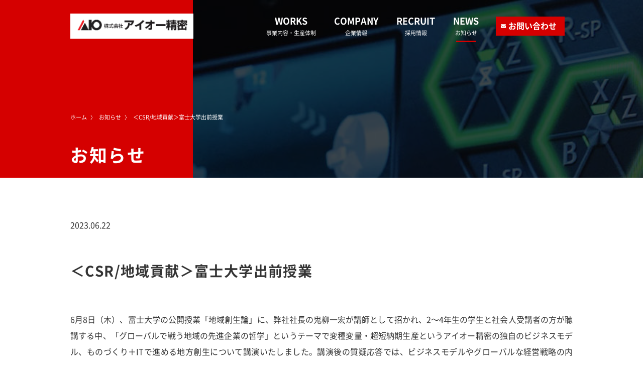

--- FILE ---
content_type: text/html; charset=UTF-8
request_url: https://www.aio-precision.co.jp/news/2023/06/22/3322
body_size: 33281
content:
<!doctype html>
<html lang="ja" prefix="og: http://ogp.me/ns#">
<head>
<meta charset="utf-8">
<meta name="viewport" content="width=device-width">
<meta name="robots" content="index, follow">
<meta name="description" content="6月8日（木）、富士大学の公開授業「地域創生論」に、弊社社長の鬼柳一宏が講師として招かれ、2～4年生の学生と社会人受講者の方が聴講する中、「グローバルで戦う地域の先進企業の哲学」というテーマで変種変量">
<meta name="keywords" content="アイオー精密,加工,パーツ">
<meta name="format-detection" content="telephone=no">
<meta http-equiv="X-UA-Compatible" content="IE=edge">
<meta name="theme-color" content="#fff">
<meta name="msapplication-TileColor" content="#da532c">
<title>＜CSR/地域貢献＞富士大学出前授業 &#8211; 株式会社アイオー精密</title>
<meta name='robots' content='max-image-preview:large' />
	<style>img:is([sizes="auto" i], [sizes^="auto," i]) { contain-intrinsic-size: 3000px 1500px }</style>
	<link rel='stylesheet' id='wp-block-library-css' href='https://www.aio-precision.co.jp/wp/wp-includes/css/dist/block-library/style.min.css?ver=df24fb0040704702300801240ff21c44' type='text/css' media='all' />
<style id='classic-theme-styles-inline-css' type='text/css'>
/*! This file is auto-generated */
.wp-block-button__link{color:#fff;background-color:#32373c;border-radius:9999px;box-shadow:none;text-decoration:none;padding:calc(.667em + 2px) calc(1.333em + 2px);font-size:1.125em}.wp-block-file__button{background:#32373c;color:#fff;text-decoration:none}
</style>
<style id='global-styles-inline-css' type='text/css'>
:root{--wp--preset--aspect-ratio--square: 1;--wp--preset--aspect-ratio--4-3: 4/3;--wp--preset--aspect-ratio--3-4: 3/4;--wp--preset--aspect-ratio--3-2: 3/2;--wp--preset--aspect-ratio--2-3: 2/3;--wp--preset--aspect-ratio--16-9: 16/9;--wp--preset--aspect-ratio--9-16: 9/16;--wp--preset--color--black: #000000;--wp--preset--color--cyan-bluish-gray: #abb8c3;--wp--preset--color--white: #ffffff;--wp--preset--color--pale-pink: #f78da7;--wp--preset--color--vivid-red: #cf2e2e;--wp--preset--color--luminous-vivid-orange: #ff6900;--wp--preset--color--luminous-vivid-amber: #fcb900;--wp--preset--color--light-green-cyan: #7bdcb5;--wp--preset--color--vivid-green-cyan: #00d084;--wp--preset--color--pale-cyan-blue: #8ed1fc;--wp--preset--color--vivid-cyan-blue: #0693e3;--wp--preset--color--vivid-purple: #9b51e0;--wp--preset--gradient--vivid-cyan-blue-to-vivid-purple: linear-gradient(135deg,rgba(6,147,227,1) 0%,rgb(155,81,224) 100%);--wp--preset--gradient--light-green-cyan-to-vivid-green-cyan: linear-gradient(135deg,rgb(122,220,180) 0%,rgb(0,208,130) 100%);--wp--preset--gradient--luminous-vivid-amber-to-luminous-vivid-orange: linear-gradient(135deg,rgba(252,185,0,1) 0%,rgba(255,105,0,1) 100%);--wp--preset--gradient--luminous-vivid-orange-to-vivid-red: linear-gradient(135deg,rgba(255,105,0,1) 0%,rgb(207,46,46) 100%);--wp--preset--gradient--very-light-gray-to-cyan-bluish-gray: linear-gradient(135deg,rgb(238,238,238) 0%,rgb(169,184,195) 100%);--wp--preset--gradient--cool-to-warm-spectrum: linear-gradient(135deg,rgb(74,234,220) 0%,rgb(151,120,209) 20%,rgb(207,42,186) 40%,rgb(238,44,130) 60%,rgb(251,105,98) 80%,rgb(254,248,76) 100%);--wp--preset--gradient--blush-light-purple: linear-gradient(135deg,rgb(255,206,236) 0%,rgb(152,150,240) 100%);--wp--preset--gradient--blush-bordeaux: linear-gradient(135deg,rgb(254,205,165) 0%,rgb(254,45,45) 50%,rgb(107,0,62) 100%);--wp--preset--gradient--luminous-dusk: linear-gradient(135deg,rgb(255,203,112) 0%,rgb(199,81,192) 50%,rgb(65,88,208) 100%);--wp--preset--gradient--pale-ocean: linear-gradient(135deg,rgb(255,245,203) 0%,rgb(182,227,212) 50%,rgb(51,167,181) 100%);--wp--preset--gradient--electric-grass: linear-gradient(135deg,rgb(202,248,128) 0%,rgb(113,206,126) 100%);--wp--preset--gradient--midnight: linear-gradient(135deg,rgb(2,3,129) 0%,rgb(40,116,252) 100%);--wp--preset--font-size--small: 13px;--wp--preset--font-size--medium: 20px;--wp--preset--font-size--large: 36px;--wp--preset--font-size--x-large: 42px;--wp--preset--spacing--20: 0.44rem;--wp--preset--spacing--30: 0.67rem;--wp--preset--spacing--40: 1rem;--wp--preset--spacing--50: 1.5rem;--wp--preset--spacing--60: 2.25rem;--wp--preset--spacing--70: 3.38rem;--wp--preset--spacing--80: 5.06rem;--wp--preset--shadow--natural: 6px 6px 9px rgba(0, 0, 0, 0.2);--wp--preset--shadow--deep: 12px 12px 50px rgba(0, 0, 0, 0.4);--wp--preset--shadow--sharp: 6px 6px 0px rgba(0, 0, 0, 0.2);--wp--preset--shadow--outlined: 6px 6px 0px -3px rgba(255, 255, 255, 1), 6px 6px rgba(0, 0, 0, 1);--wp--preset--shadow--crisp: 6px 6px 0px rgba(0, 0, 0, 1);}:where(.is-layout-flex){gap: 0.5em;}:where(.is-layout-grid){gap: 0.5em;}body .is-layout-flex{display: flex;}.is-layout-flex{flex-wrap: wrap;align-items: center;}.is-layout-flex > :is(*, div){margin: 0;}body .is-layout-grid{display: grid;}.is-layout-grid > :is(*, div){margin: 0;}:where(.wp-block-columns.is-layout-flex){gap: 2em;}:where(.wp-block-columns.is-layout-grid){gap: 2em;}:where(.wp-block-post-template.is-layout-flex){gap: 1.25em;}:where(.wp-block-post-template.is-layout-grid){gap: 1.25em;}.has-black-color{color: var(--wp--preset--color--black) !important;}.has-cyan-bluish-gray-color{color: var(--wp--preset--color--cyan-bluish-gray) !important;}.has-white-color{color: var(--wp--preset--color--white) !important;}.has-pale-pink-color{color: var(--wp--preset--color--pale-pink) !important;}.has-vivid-red-color{color: var(--wp--preset--color--vivid-red) !important;}.has-luminous-vivid-orange-color{color: var(--wp--preset--color--luminous-vivid-orange) !important;}.has-luminous-vivid-amber-color{color: var(--wp--preset--color--luminous-vivid-amber) !important;}.has-light-green-cyan-color{color: var(--wp--preset--color--light-green-cyan) !important;}.has-vivid-green-cyan-color{color: var(--wp--preset--color--vivid-green-cyan) !important;}.has-pale-cyan-blue-color{color: var(--wp--preset--color--pale-cyan-blue) !important;}.has-vivid-cyan-blue-color{color: var(--wp--preset--color--vivid-cyan-blue) !important;}.has-vivid-purple-color{color: var(--wp--preset--color--vivid-purple) !important;}.has-black-background-color{background-color: var(--wp--preset--color--black) !important;}.has-cyan-bluish-gray-background-color{background-color: var(--wp--preset--color--cyan-bluish-gray) !important;}.has-white-background-color{background-color: var(--wp--preset--color--white) !important;}.has-pale-pink-background-color{background-color: var(--wp--preset--color--pale-pink) !important;}.has-vivid-red-background-color{background-color: var(--wp--preset--color--vivid-red) !important;}.has-luminous-vivid-orange-background-color{background-color: var(--wp--preset--color--luminous-vivid-orange) !important;}.has-luminous-vivid-amber-background-color{background-color: var(--wp--preset--color--luminous-vivid-amber) !important;}.has-light-green-cyan-background-color{background-color: var(--wp--preset--color--light-green-cyan) !important;}.has-vivid-green-cyan-background-color{background-color: var(--wp--preset--color--vivid-green-cyan) !important;}.has-pale-cyan-blue-background-color{background-color: var(--wp--preset--color--pale-cyan-blue) !important;}.has-vivid-cyan-blue-background-color{background-color: var(--wp--preset--color--vivid-cyan-blue) !important;}.has-vivid-purple-background-color{background-color: var(--wp--preset--color--vivid-purple) !important;}.has-black-border-color{border-color: var(--wp--preset--color--black) !important;}.has-cyan-bluish-gray-border-color{border-color: var(--wp--preset--color--cyan-bluish-gray) !important;}.has-white-border-color{border-color: var(--wp--preset--color--white) !important;}.has-pale-pink-border-color{border-color: var(--wp--preset--color--pale-pink) !important;}.has-vivid-red-border-color{border-color: var(--wp--preset--color--vivid-red) !important;}.has-luminous-vivid-orange-border-color{border-color: var(--wp--preset--color--luminous-vivid-orange) !important;}.has-luminous-vivid-amber-border-color{border-color: var(--wp--preset--color--luminous-vivid-amber) !important;}.has-light-green-cyan-border-color{border-color: var(--wp--preset--color--light-green-cyan) !important;}.has-vivid-green-cyan-border-color{border-color: var(--wp--preset--color--vivid-green-cyan) !important;}.has-pale-cyan-blue-border-color{border-color: var(--wp--preset--color--pale-cyan-blue) !important;}.has-vivid-cyan-blue-border-color{border-color: var(--wp--preset--color--vivid-cyan-blue) !important;}.has-vivid-purple-border-color{border-color: var(--wp--preset--color--vivid-purple) !important;}.has-vivid-cyan-blue-to-vivid-purple-gradient-background{background: var(--wp--preset--gradient--vivid-cyan-blue-to-vivid-purple) !important;}.has-light-green-cyan-to-vivid-green-cyan-gradient-background{background: var(--wp--preset--gradient--light-green-cyan-to-vivid-green-cyan) !important;}.has-luminous-vivid-amber-to-luminous-vivid-orange-gradient-background{background: var(--wp--preset--gradient--luminous-vivid-amber-to-luminous-vivid-orange) !important;}.has-luminous-vivid-orange-to-vivid-red-gradient-background{background: var(--wp--preset--gradient--luminous-vivid-orange-to-vivid-red) !important;}.has-very-light-gray-to-cyan-bluish-gray-gradient-background{background: var(--wp--preset--gradient--very-light-gray-to-cyan-bluish-gray) !important;}.has-cool-to-warm-spectrum-gradient-background{background: var(--wp--preset--gradient--cool-to-warm-spectrum) !important;}.has-blush-light-purple-gradient-background{background: var(--wp--preset--gradient--blush-light-purple) !important;}.has-blush-bordeaux-gradient-background{background: var(--wp--preset--gradient--blush-bordeaux) !important;}.has-luminous-dusk-gradient-background{background: var(--wp--preset--gradient--luminous-dusk) !important;}.has-pale-ocean-gradient-background{background: var(--wp--preset--gradient--pale-ocean) !important;}.has-electric-grass-gradient-background{background: var(--wp--preset--gradient--electric-grass) !important;}.has-midnight-gradient-background{background: var(--wp--preset--gradient--midnight) !important;}.has-small-font-size{font-size: var(--wp--preset--font-size--small) !important;}.has-medium-font-size{font-size: var(--wp--preset--font-size--medium) !important;}.has-large-font-size{font-size: var(--wp--preset--font-size--large) !important;}.has-x-large-font-size{font-size: var(--wp--preset--font-size--x-large) !important;}
:where(.wp-block-post-template.is-layout-flex){gap: 1.25em;}:where(.wp-block-post-template.is-layout-grid){gap: 1.25em;}
:where(.wp-block-columns.is-layout-flex){gap: 2em;}:where(.wp-block-columns.is-layout-grid){gap: 2em;}
:root :where(.wp-block-pullquote){font-size: 1.5em;line-height: 1.6;}
</style>
<link rel='stylesheet' id='contact-form-7-css' href='https://www.aio-precision.co.jp/wp/wp-content/plugins/contact-form-7/includes/css/styles.css?ver=6.1.2' type='text/css' media='all' />
<link rel='stylesheet' id='reset_css-css' href='https://www.aio-precision.co.jp/wp/wp-content/themes/aio/css/reset.css?ver=1.0.0' type='text/css' media='all' />
<link rel='stylesheet' id='style-css' href='https://www.aio-precision.co.jp/wp/wp-content/themes/aio/style.css?ver=2022.02.28' type='text/css' media='all' />
<link rel='stylesheet' id='style_hbn-css' href='https://www.aio-precision.co.jp/wp/wp-content/themes/aio/css/style_hbn.css?ver=2025.07.09' type='text/css' media='all' />
<!--n2css--><!--n2js--><script type="text/javascript" src="https://www.aio-precision.co.jp/wp/wp-includes/js/jquery/jquery.min.js?ver=3.7.1" id="jquery-core-js"></script>
<script type="text/javascript" src="https://www.aio-precision.co.jp/wp/wp-includes/js/jquery/jquery-migrate.min.js?ver=3.4.1" id="jquery-migrate-js"></script>
<link rel="https://api.w.org/" href="https://www.aio-precision.co.jp/wp-json/" /><link rel="alternate" title="JSON" type="application/json" href="https://www.aio-precision.co.jp/wp-json/wp/v2/posts/3322" /><link rel='shortlink' href='https://www.aio-precision.co.jp/?p=3322' />
<link rel="alternate" title="oEmbed (JSON)" type="application/json+oembed" href="https://www.aio-precision.co.jp/wp-json/oembed/1.0/embed?url=https%3A%2F%2Fwww.aio-precision.co.jp%2Fnews%2F2023%2F06%2F22%2F3322" />
<link rel="alternate" title="oEmbed (XML)" type="text/xml+oembed" href="https://www.aio-precision.co.jp/wp-json/oembed/1.0/embed?url=https%3A%2F%2Fwww.aio-precision.co.jp%2Fnews%2F2023%2F06%2F22%2F3322&#038;format=xml" />
<meta property="og:title" content="＜CSR/地域貢献＞富士大学出前授業｜株式会社アイオー精密" />
<meta property="og:description" content="6月8日（木）、富士大学の公開授業「地域創生論」に、弊社社長の鬼柳一宏が講師として招かれ、2～4年生の学生と社会人受講者の方が聴講する中、「グローバルで戦う地域の先進企業の哲学」というテーマで変種変量" />
<meta property="og:type" content="article" />
<meta property="og:url" content="https://www.aio-precision.co.jp/news/2023/06/22/3322" />
<meta property="og:image" content="https://www.aio-precision.co.jp/wp/wp-content/uploads/2021/10/ogp.jpg" />
<meta property="og:site_name" content="株式会社アイオー精密" />
<meta name="twitter:card" content="summary_large_image" />
<meta property="og:locale" content="ja_JP" />
<link rel="canonical" href="https://www.aio-precision.co.jp/news/2023/06/22/3322">
<link rel="icon" href="https://www.aio-precision.co.jp/wp/wp-content/uploads/2021/10/cropped-android-chrome-256x256-1-32x32.png" sizes="32x32" />
<link rel="icon" href="https://www.aio-precision.co.jp/wp/wp-content/uploads/2021/10/cropped-android-chrome-256x256-1-192x192.png" sizes="192x192" />
<link rel="apple-touch-icon" href="https://www.aio-precision.co.jp/wp/wp-content/uploads/2021/10/cropped-android-chrome-256x256-1-180x180.png" />
<meta name="msapplication-TileImage" content="https://www.aio-precision.co.jp/wp/wp-content/uploads/2021/10/cropped-android-chrome-256x256-1-270x270.png" />
<script>
  (function(i,s,o,g,r,a,m){i['GoogleAnalyticsObject']=r;i[r]=i[r]||function(){
  (i[r].q=i[r].q||[]).push(arguments)},i[r].l=1*new Date();a=s.createElement(o),
  m=s.getElementsByTagName(o)[0];a.async=1;a.src=g;m.parentNode.insertBefore(a,m)
  })(window,document,'script','//www.google-analytics.com/analytics.js','ga');

  ga('create', 'UA-50190871-1', 'aio-precision.co.jp');
  ga('send', 'pageview');

</script>
<meta name="google-site-verification" content="x6xqk04y5Seb7b-mVIgvIwa2hUXe7KMPeqFkL5t0yec" />
</head>
<body class="wp-singular post-template-default single single-post postid-3322 single-format-standard wp-theme-aio">
	<header>
	<div class="header_wrap">
	<div class="logo_area">
						<a href="https://www.aio-precision.co.jp/">	
				<img src="https://www.aio-precision.co.jp/wp/wp-content/themes/aio/images/pc_logo.gif" alt="株式会社アイオー精密" class="logo hover_opacity" width="450" height="55"/>
				</a>
			</div><!--logo_area-->
    <!--▼ グローバルナビゲーション -->
      <nav class="global-nav">
		<div id="nav-toggle">
            <div> <span></span> <span></span> <span></span></div>
        </div> 
		  
        <ul class="nav-list">
          <li class="nav-item parent ">
            <a href="https://www.aio-precision.co.jp/works">WORKS<br><span class="jp">事業内容・生産体制</span></a>
            <div class="nav-item_sub">
              <div class="inner">
				<a href="https://www.aio-precision.co.jp/works" class="nav_top">WORKS<br><span class="jp">事業内容・生産体制</span></a>
                <ul>
                <li >
					<a href="https://www.aio-precision.co.jp/works/feature">強み・選ばれる理由</a>
					<ul>
						<li><a href="https://www.aio-precision.co.jp/works/feature#01">AIOの特色</a></li>
						<li><a href="https://www.aio-precision.co.jp/works/feature#02">AIOが選ばれている５つの理由</a></li>
					</ul>	
				</li>
                </ul>
                <ul>
                  <li><a href="https://www.aio-precision.co.jp/works/feature#01">AIOの特色</a></li>
                  <li ><a href="https://www.aio-precision.co.jp/works/process">加工内容</a></li>
                  <li ><a href="https://www.aio-precision.co.jp/works/facility">保有設備</a></li>
                  <li ><a href="https://www.aio-precision.co.jp/works/qa">Q&amp;A</a></li>
                </ul>
                <ul>
                  	<li >
					  <a href="https://www.aio-precision.co.jp/works/online">オンライン商談</a>
						<ul>
							<li><a href="https://www.aio-precision.co.jp/works/online#01">会議ツール紹介</a></li>
							<li><a href="https://www.aio-precision.co.jp/works/online#02">ご用意いただくもの</a></li>
							<li><a href="https://www.aio-precision.co.jp/works/online#03">お打ち合わせまでの流れ</a></li>
							<li><a href="https://www.aio-precision.co.jp/works/online#04">よくあるご質問</a></li>
						</ul>	
					</li>
                </ul>
              </div>
            </div>
          </li>
          <li class="nav-item parent ">
            <a href="https://www.aio-precision.co.jp/company">COMPANY<br><span class="jp">企業情報</span></a>
            <div class="nav-item_sub">
              <div class="inner">
	            <a href="https://www.aio-precision.co.jp/company" class="nav_top">COMPANY<br><span class="jp">企業情報</span></a>
                <ul>
                  <li ><a href="https://www.aio-precision.co.jp/company/outline">企業概要</a></li>
                  <li ><a href="https://www.aio-precision.co.jp/company/office">事業所案内</a></li>
                  <li ><a href="https://www.aio-precision.co.jp/company/history">沿革</a></li>
                  <li ><a href="https://www.aio-precision.co.jp/company/message">トップメッセージ</a></li>
                </ul>
                <ul>
                  <li ><a href="https://www.aio-precision.co.jp/company/csr_eco">CSR／AIO ECO宣言</a></li>
                  <li ><a href="https://www.aio-precision.co.jp/company/csr_chiiki">CSR／地域貢献</a></li>
                  <li ><a href="https://www.aio-precision.co.jp/company/csr_bcp">CSR／BCP策定</a></li>
                  <li ><a href="https://www.aio-precision.co.jp/company/csr_sdgs">CSR／SDGs</a></li>
                </ul>
              </div>
            </div>
          </li>
          <li class="nav-item parent ">
            <a href="https://www.aio-precision.co.jp/recruit">RECRUIT<br><span class="jp">採用情報</span></a>
            <div class="nav-item_sub">
              <div class="inner">
			   	<a href="https://www.aio-precision.co.jp/recruit" class="nav_top">RECRUIT<br><span class="jp">採用情報</span></a>
          <ul>
					<li class="sp_on"><a href="https://www.aio-precision.co.jp/recruit">採用情報</a></li>
					<li >
						<a href="https://www.aio-precision.co.jp/recruit/new">新卒採用（学卒）</a>
						<ul>
							<li ><a href="https://www.aio-precision.co.jp/recruit/new/guideline">募集要項</a></li>
							<li ><a href="https://www.aio-precision.co.jp/recruit/recruit-list">イベント・セミナー情報</a></li>
							<li ><a href="https://www.aio-precision.co.jp/recruit/new/entry">エントリーの流れ</a></li>
							<li ><a href="https://www.aio-precision.co.jp/recruit/introduction/introduction-cat/new">先輩紹介</a></li>
							<li ><a href="https://www.aio-precision.co.jp/form/entry">会社説明会&<br class="pc_on">工場見学会エントリーフォーム</a></li>
              <li ><a href="https://www.aio-precision.co.jp/recruit/highschool/oneday">若手社員のとある1日</a></li>
						</ul>	
					</li>
          </ul>
             <ul>
                <li >
                  <a href="https://www.aio-precision.co.jp/recruit/highschool">新卒採用<br class="pc_on tb_none">（高卒）</a>
                  <ul>
                    <li ><a href="https://www.aio-precision.co.jp/recruit/highschool/guideline">募集要項</a></li>
                    <li ><a href="https://www.aio-precision.co.jp/recruit/introduction/introduction-cat/highschool">先輩紹介</a></li>
                    <li ><a href="https://www.aio-precision.co.jp/recruit/highschool/oneday">若手社員のとある1日</a></li>
                   </ul>		
                  </li>
                </ul>
                <ul>
                <li >
                <a href="https://www.aio-precision.co.jp/recruit/career">キャリア採用<br class="pc_on tb_none">（中途）</a>
                <ul>
                  <li ><a href="https://www.aio-precision.co.jp/recruit/career/c-guideline">募集要項</a></li>
                  <li ><a href="https://www.aio-precision.co.jp/form/carrier">採用エントリー</a></li>
                  <li ><a href="https://www.aio-precision.co.jp/recruit/introduction/introduction-cat/career">社員紹介</a></li>
                </ul>		
                </li>
              </ul>
                <ul>
                <li ><a href="https://www.aio-precision.co.jp/recruit/r-message">採用担当<br class="pc_on tb_none">メッセージ</a></li>
                <li ><a href="https://www.aio-precision.co.jp/recruit/welfare">福利厚生</a></li>
                <li ><a href="https://www.aio-precision.co.jp/recruit/internship">インターンシップ</a></li>
<li ><a href="https://www.aio-precision.co.jp/recruit/workplace">AIOの日常（職場風景）</a></li>
                </ul>
              </div>
            </div>
          </li>
          <li class="nav-item parent current">
            <a href="https://www.aio-precision.co.jp/news-list">NEWS<br><span class="jp">お知らせ</span></a>
            <div class="nav-item_sub">
              <div class="inner">
	            <a href="https://www.aio-precision.co.jp/news-list" class="nav_top">NEWS<br><span class="jp">お知らせ</span></a>
              <ul>
                    <li class="current"> <a href="https://www.aio-precision.co.jp/news-list">お知らせ</a></li>
                    <li > <a href="https://www.aio-precision.co.jp/category/ir">IR情報</a></li>
             </ul>	
              </div>
            </div>
          
          </li>
          <li class="nav-item nav_contact"><a href="https://www.aio-precision.co.jp/form/inquiry">お問い合わせ</a></li>
        </ul>
      </nav>
      <!--▲ グローバルナビゲーション -->
	</div><!-- header_wrap --> 
    </header>
	
<div id="ttl_area">
<div id="breadcrumb">
<ol class="breadcrumb">
<!-- Breadcrumb NavXT 6.6.0 -->
<li class="home"><span property="itemListElement" typeof="ListItem"><a property="item" typeof="WebPage" title="Go to 株式会社アイオー精密." href="https://www.aio-precision.co.jp/" class="home" ><span property="name">ホーム</span></a><meta property="position" content="1"></span></li>
	<li class="post post-page"><span property="itemListElement" typeof="ListItem"><a property="item" typeof="WebPage" title="Go to お知らせ." href="https://www.aio-precision.co.jp/news-list" class="post post-page"><span property="name">お知らせ</span></a><meta property="position" content="2"></span></li>
	<li class="post post-post current-item"><span property="itemListElement" typeof="ListItem"><span property="name" class="post post-post current-item">＜CSR/地域貢献＞富士大学出前授業</span><meta property="url" content="https://www.aio-precision.co.jp/news/2023/06/22/3322"><meta property="position" content="3"></span></li>
</ol>
</div>
	<h1>
		お知らせ
		</h1>	
</div><!-- タイトルエリア -->
<main>
<div id="content_area">
        
	<div id="contentArea">
		<article id="news_contents">
			<span class="news-days">2023.06.22</span>
			<h2 class="content-ttl-h2">＜CSR/地域貢献＞富士大学出前授業</h2>
			
<p>6月8日（木）、富士大学の公開授業「地域創生論」に、弊社社長の鬼柳一宏が講師として招かれ、2～4年生の学生と社会人受講者の方が聴講する中、「グローバルで戦う地域の先進企業の哲学」というテーマで変種変量・超短納期生産というアイオー精密の独自のビジネスモデル、ものづくり＋ITで進める地方創生について講演いたしました。講演後の質疑応答では、ビジネスモデルやグローバルな経営戦略の内容、医療・介護分野におけるロボット市場の趨勢について質問を受けました。</p>



<p>富士大学HP 第9回「地域創生論」情報は下記。<br><a href="http://www.fuji-u.ac.jp/news/63133" target="_blank" rel="noreferrer noopener">http://www.fuji-u.ac.jp/news/63133</a></p>



<figure class="wp-block-image size-full"><img fetchpriority="high" decoding="async" width="320" height="240" src="https://www.aio-precision.co.jp/wp/wp-content/uploads/2023/06/富士大学出前授業.jpg" alt="" class="wp-image-3325" srcset="https://www.aio-precision.co.jp/wp/wp-content/uploads/2023/06/富士大学出前授業.jpg 320w, https://www.aio-precision.co.jp/wp/wp-content/uploads/2023/06/富士大学出前授業-300x225.jpg 300w" sizes="(max-width: 320px) 100vw, 320px" /></figure>
		</article>
		 
					<a href="https://www.aio-precision.co.jp/news-list" class="btm">お知らせ一覧へ</a>
				
	</div><!-- contentArea -->
    
    	
	
</div>
</main>
<footer>
    <div id="footer">
	<div id="footerTop">
		<div class="section flex">
		<div>
			<div class="footer-logo">
			<a href="https://www.aio-precision.co.jp/"><img src="https://www.aio-precision.co.jp/wp/wp-content/themes/aio/images/logo-w.png" width="94" height="39" alt="株式会社アイオー精密"/>
			株式会社アイオー精密</a>
			</div>
			<p>【本社】<br>
				〒025-0015　岩手県花巻市東十二丁目17-1-1<br>
				TEL<a href="tel:0198-22-4330">0198-22-4330</a> ／ FAX0198-22-4361
			</p>
			<a href="https://www.aio-precision.co.jp/company/office" class="ft-btm hover_opacity">各事業所のご案内はこちら</a>
		</div>
		<div>
			<dl class="ft-nav flex">
				<dt>WORKS</dt>
				<dd>
					<ul class="ft-nav-ul flex">
					<li><a href="https://www.aio-precision.co.jp/works/feature">強み・選ばれる理由</a></li>
					<li><a href="https://www.aio-precision.co.jp/works/feature#01">AIOの特色</a></li>
					<li><a href="https://www.aio-precision.co.jp/works/process">加工内容</a></li>
					<li><a href="https://www.aio-precision.co.jp/works/facility">保有設備</a></li>
					<li><a href="https://www.aio-precision.co.jp/works/qa">Q&amp;A（よくある質問）</a></li>
					<li><a href="https://www.aio-precision.co.jp/works/online">オンライン商談</a></li>
					</ul>
				</dd>
				<dt>COMPANY</dt>
				<dd>
					<ul class="ft-nav-ul flex">
	                 <li><a href="https://www.aio-precision.co.jp/company">企業概要</a></li>
					<li><a href="https://www.aio-precision.co.jp/company/office">事業所案内</a></li>
					<li><a href="https://www.aio-precision.co.jp/company/history">沿革</a></li>
					  <li><a href="https://www.aio-precision.co.jp/company/csr_eco">CSR／ECO宣言</a></li>
					  <li><a href="https://www.aio-precision.co.jp/company/csr_chiiki">CSR／地域貢献</a></li>
					  <li><a href="https://www.aio-precision.co.jp/company/csr_bcp">CSR／BCP</a></li>
					  <li><a href="https://www.aio-precision.co.jp/company/csr_sdgs">CSR／SDGs</a></li>
					<li><a href="https://www.aio-precision.co.jp/company/message">トップメッセージ</a></li>
					</ul>
				</dd>
				<dt>RECRUIT</dt>
				<dd>
					<ul class="ft-nav-ul flex">
					<li><a href="https://www.aio-precision.co.jp/recruit">採用情報</a></li>
					<li><a href="https://www.aio-precision.co.jp/recruit/new/guideline">【学卒】募集要項</a></li>
					<li><a href="https://www.aio-precision.co.jp/recruit/recruit-list">【学卒】イベント・セミナー情報</a></li>
					<li><a href="https://www.aio-precision.co.jp/recruit/new/entry">【学卒】エントリーの流れ</a></li>
					<li><a href="https://www.aio-precision.co.jp/recruit/introduction/introduction-cat/new">【学卒】先輩紹介</a></li>
					<li><a href="https://www.aio-precision.co.jp/form/entry">【学卒】会社説明会&工場見学会エントリーフォーム</a></li>
					<li><a href="https://www.aio-precision.co.jp/recruit/highschool/oneday">若手社員のとある一日</a></li>
					<li><a href="https://www.aio-precision.co.jp/recruit/highschool/guideline">【高卒】募集要項</a></li>
					<li><a href="https://www.aio-precision.co.jp/recruit/introduction/introduction-cat/highschool">【高卒】先輩紹介</a></li>
					<li><a href="https://www.aio-precision.co.jp/recruit/career/c-guideline">【キャリア採用】募集要項</a></li>
					<li><a href="https://www.aio-precision.co.jp/form/carrier">【キャリア採用】採用エントリー</a></li>
					<li><a href="https://www.aio-precision.co.jp/recruit/introduction/introduction-cat/career">【キャリア採用】社員紹介</a></li>
					<li><a href="https://www.aio-precision.co.jp/recruit/r-message">採用担当メッセージ</a></li>
					<li><a href="https://www.aio-precision.co.jp/recruit/welfare">福利厚生</a></li>
					<li><a href="https://www.aio-precision.co.jp/recruit/internship">インターンシップ</a></li>
					<li><a href="https://www.aio-precision.co.jp/recruit/workplace">AIOの日常（職場風景）</a></li>
					</ul>
				</dd>
				<dt>NEWS</dt>
				<dd>
					<ul class="ft-nav-ul flex">
						<li><a href="https://www.aio-precision.co.jp/news-list">お知らせ</a></li>
						<li><a href="https://www.aio-precision.co.jp/category/ir">IR情報</a></li>
					</ul>
				</dd>
				<dt>CONTACT</dt>
				<dd>
					<ul class="ft-nav-ul flex">
						<li><a href="https://www.aio-precision.co.jp/form/inquiry">お問い合わせ・ご注文・お見積もり</a></li>
						<li><a href="https://www.aio-precision.co.jp/cad">CADデータ受け取りに関して</a></li>
					</ul>
				</dd>
			</dl>
		</div>
		</div>
	</div><!--footerTop-->
		
	<div id="footerBottom">
		<div class="section flex">
		<small>Copyright(C) AIO precision Co.,Ltd</small>
		<ul class="ft-nav-ul flex">
			<li><a href="https://www.aio-precision.co.jp/links">関連リンク</a></li>
			<li><a href="https://www.aio-precision.co.jp/privacy">プライバシーポリシー</a></li>
		</ul>
		</div>
	</div><!--footerBottom-->
	
	
	<div id="pagetop"> <a href="" ontouchstart="">PAGE TO TOP</a> </div>	
	
    </div><!-- footer--> 
    
	</footer>
<script type="speculationrules">
{"prefetch":[{"source":"document","where":{"and":[{"href_matches":"\/*"},{"not":{"href_matches":["\/wp\/wp-*.php","\/wp\/wp-admin\/*","\/wp\/wp-content\/uploads\/*","\/wp\/wp-content\/*","\/wp\/wp-content\/plugins\/*","\/wp\/wp-content\/themes\/aio\/*","\/*\\?(.+)"]}},{"not":{"selector_matches":"a[rel~=\"nofollow\"]"}},{"not":{"selector_matches":".no-prefetch, .no-prefetch a"}}]},"eagerness":"conservative"}]}
</script>
<script type="text/javascript" src="https://www.aio-precision.co.jp/wp/wp-includes/js/dist/hooks.min.js?ver=4d63a3d491d11ffd8ac6" id="wp-hooks-js"></script>
<script type="text/javascript" src="https://www.aio-precision.co.jp/wp/wp-includes/js/dist/i18n.min.js?ver=5e580eb46a90c2b997e6" id="wp-i18n-js"></script>
<script type="text/javascript" id="wp-i18n-js-after">
/* <![CDATA[ */
wp.i18n.setLocaleData( { 'text direction\u0004ltr': [ 'ltr' ] } );
/* ]]> */
</script>
<script type="text/javascript" src="https://www.aio-precision.co.jp/wp/wp-content/plugins/contact-form-7/includes/swv/js/index.js?ver=6.1.2" id="swv-js"></script>
<script type="text/javascript" id="contact-form-7-js-translations">
/* <![CDATA[ */
( function( domain, translations ) {
	var localeData = translations.locale_data[ domain ] || translations.locale_data.messages;
	localeData[""].domain = domain;
	wp.i18n.setLocaleData( localeData, domain );
} )( "contact-form-7", {"translation-revision-date":"2025-09-30 07:44:19+0000","generator":"GlotPress\/4.0.1","domain":"messages","locale_data":{"messages":{"":{"domain":"messages","plural-forms":"nplurals=1; plural=0;","lang":"ja_JP"},"This contact form is placed in the wrong place.":["\u3053\u306e\u30b3\u30f3\u30bf\u30af\u30c8\u30d5\u30a9\u30fc\u30e0\u306f\u9593\u9055\u3063\u305f\u4f4d\u7f6e\u306b\u7f6e\u304b\u308c\u3066\u3044\u307e\u3059\u3002"],"Error:":["\u30a8\u30e9\u30fc:"]}},"comment":{"reference":"includes\/js\/index.js"}} );
/* ]]> */
</script>
<script type="text/javascript" id="contact-form-7-js-before">
/* <![CDATA[ */
var wpcf7 = {
    "api": {
        "root": "https:\/\/www.aio-precision.co.jp\/wp-json\/",
        "namespace": "contact-form-7\/v1"
    }
};
/* ]]> */
</script>
<script type="text/javascript" src="https://www.aio-precision.co.jp/wp/wp-content/plugins/contact-form-7/includes/js/index.js?ver=6.1.2" id="contact-form-7-js"></script>
<script type="text/javascript" src="https://www.aio-precision.co.jp/wp/wp-content/themes/aio/js/common.js?ver=2022.02.21" id="my-common-js"></script>

</body>
</html>

--- FILE ---
content_type: text/css
request_url: https://www.aio-precision.co.jp/wp/wp-content/themes/aio/style.css?ver=2022.02.28
body_size: 16196
content:
@charset "UTF-8";

/*
Theme Name: aio
Author: Media Crew co. ltd
*/

/*==========================================
 全デバイス共通［common］
===========================================*/
html {
  font-size: 62.5%;
}

:root {
  --main-color: #D50000;
  --sub-color: #aaa;
  --text-color: #333;
  --bg-color: #F7F7F7;
}

body {
  width: 100%;
  color: var(--text-color);
  line-height: 1.8;
  font-size: 1.6rem;
  font-family: "Noto Sans JP";
  background: #fff;
}

*,
*:before,
*:after {
  box-sizing: border-box;
}

a:link {
  color: var(--text-color);
  transition-duration: .3s;
  text-decoration: none;
}

a:hover {
  color: var(--main-color);
}

a:visited {
  color: #74325c;
}

@font-face {
  font-family: 'Noto Sans JP';
  font-style: normal;
  font-weight: 300;
  src: url('fonts/NotoSansJP-Light.woff') format('woff');
}

@font-face {
  font-family: 'Noto Sans JP';
  font-style: normal;
  font-weight: 400;
  src: url('fonts/NotoSansJP-Regular.woff') format('woff');
}

@font-face {
  font-family: 'Noto Sans JP';
  font-style: normal;
  font-weight: 700;
  src: url('fonts/NotoSansJP-Bold.woff') format('woff');
}

@media (min-width: 751px) {
  a[href*="tel:"] {
    pointer-events: none;
    cursor: default;
    color: var(--text-color);
  }
}

/*------------
 hoverスタイル
------------*/
.hover_opacity {
  transition-duration: .3s;
}

.hover_opacity:hover {
  opacity: .7;
}

/*------------
ボタンのスタイル
------------*/
/*基本のボタン*/
a.btm {
  margin: 35px 0;
  padding: 10px 15px 10px 35px;
  color: var(--text-color);
  display: inline-block;
  font-weight: bold;
  font-size: 1.6rem;
  text-align: left;
  position: relative;
  /*アニメーションの指定*/
  transition: ease .2s;
}

a.btm::before {
  content: '';
  position: absolute;
  top: 50%;
  left: 0;
  width: 30px;
  height: 2px;
  background: var(--text-color);
  transition-duration: .3s;
}

a.btm:hover {
  letter-spacing: .15rem;
}

a.bnr-btm {
  width: 250px;
  padding: 20px 30px 20px 20px;
  color: #fff;
  background: var(--main-color);
  position: relative;
  text-align: center;
  text-decoration: none;
  align-content: center;
}

#contentArea a.bnr-btm {
  text-decoration: none !important;
}

a.bnr-btm:before {
  content: '';
  display: block;
  width: 10px;
  height: 10px;
  border-top: solid 2px #fff;
  border-right: solid 2px #fff;
  transform: rotate(45deg);
  position: absolute;
  top: 45%;
  right: 15px;
}

a.bnr-btm:hover {
  animation: shine 1s;
}

@keyframes shine {
  0% {
    background: var(--main-color);
  }

  10% {
    opacity: .5;
  }

  100% {
    background: var(--main-color);
  }
}

a.bnr-btm.text-center {
  text-align: center;
}

/*------------
fadeinエフェクト
------------*/
.fadein {
  opacity: 0;
  transform: translate(0, 100px);
  transition: all 1s;
}

.fadein.active {
  opacity: 1;
  transform: translate(0, 0);
}

/*==========================================
 PC［1001px~］
===========================================*/
.sp_on,
.tb_on {
  display: none;
}

/*------------
	 見出し
------------*/
.content-ttl-h2 {
  margin: 40px auto;
  font-size: 4rem;
  letter-spacing: 0.25rem;
}

.content-ttl-h2 .jp {
  color: var(--main-color);
  font-size: 1.1rem;
  display: block;
  font-weight: normal;
  letter-spacing: 0;
}

.content-ttl-h3 {
  margin: 30px auto;
  font-size: 2.5rem;
  line-height: 1.5;
}

.content-ttl-h4 {
  margin: 15px 0;
  padding-left: 15px;
  letter-spacing: 0.15rem;
  position: relative;
  font-size: 2rem;
}

.content-ttl-h4:before {
  content: '';
  width: 10px;
  height: 2px;
  border-radius: 5px;
  background: #333;
  position: absolute;
  top: 50%;
  left: 0;
}

.content-ttl-h5 {
  margin: 10px 0 5px;
  letter-spacing: 0.15rem;
  font-size: 1.8rem;
}

.text_small {
  font-size: 40%;
}

.text_wh {
  color: #fff;
}

.flex {
  display: flex;
  justify-content: space-between;
  flex-wrap: wrap;
}

/*------------
 header
------------*/
.header_wrap {
  width: min(100%, 1000px);
  margin: 30px auto;
  transition-duration: .3s;
}

/*fixed*/
.header_wrap.fixed {
  margin: 0 auto;
  padding: 10px 10px 0;
  width: 100%;
  position: fixed;
  top: 0;
  right: 0;
  left: 0;
  background: rgba(0, 0, 0, .8);
  z-index: 5;
}

/*ENDfixed*/
.logo_area {
  width: 245px;
  height: 50px;
  background: #fff;
  z-index: 99;
  position: relative;
  top: -3px;
}

.logo_area a {
  width: 100%;
  height: 100%;
}

.logo_area img {
  padding: 10px;
  width: 100%;
  height: auto;
  pointer-events: auto;
  z-index: 1;
  position: relative;
}

/* グローバルメニュー */
.global-nav {
  margin: -60px 0 0;
  position: relative;
}

.global-nav .nav-list {
  display: flex;
  justify-content: flex-end;
  margin: 0;
  padding: 0;
  z-index: 3;
  position: relative;
}

.global-nav .nav-list .nav-item:hover {
  /*	background: #fff;*/
}

.global-nav .nav-list .nav-item:hover>a {
  background: rgba(0, 0, 0, .8);
}

.global-nav .nav-list .nav-item a {
  color: #fff;
  display: block;
  padding: 0.6em 1em;
  text-align: center;
  text-decoration: none;
  font-weight: bold;
  font-size: 1.8rem;
  line-height: 1.2;
}

.global-nav .nav-list .nav-item a .jp {
  font-size: 1.1rem;
  font-weight: normal;
}

.global-nav .nav-list .nav-item.nav_contact {
  margin: 0.6em 1em;
  display: flex;
  flex-direction: column;
  justify-content: center;
}

.global-nav .nav-list .nav-item.nav_contact a {
  padding-left: 25px;
  font-size: 1.6rem;
  position: relative;
  background: var(--main-color);
}

.global-nav .nav-list .nav-item.nav_contact a:before {
  content: '';
  width: 10px;
  height: 8px;
  background-image: url("images/email.svg");
  background-size: contain;
  background-repeat: no-repeat;
  position: absolute;
  top: 40%;
  left: 10px;
}

.global-nav .nav-list .nav-item.nav_contact a:hover {
  background: var(--text-color);
}

/* SP時：ハンバーガーメニューボタン */
#nav-toggle {
  display: none;
}

/* サブナビゲーション */
@media screen and (min-width: 1023px) {
  .nav-list {
    position: relative;
  }

  .nav-item_sub {
    background: rgba(0, 0, 0, .95);
    left: 0;
    margin: 0 calc(50% - 50vw);
    opacity: 0;
    position: absolute;
    top: 64px;
    transition: all 0.2s ease;
    visibility: hidden;
    width: 100vw;
  }

  .nav-item_sub .inner {
    display: flex;
    margin: 0 auto;
    width: min(100%, 1200px);
  }

  .global-nav .nav-list .nav-item a.nav_top {
    padding: 30px 20px 20px;
    font-size: 2.25rem;
  }

  .nav-item_sub .inner ul {
    margin: 20px 20px 20px;
  }

  .global-nav .nav-list .nav-item_sub a {
    text-align: left;
    position: relative;
  }

  .global-nav .nav-list .nav-item_sub a:hover {
    transform: translateX(5px);
    color: #aaa;
  }

  .global-nav .nav-list .nav-item_sub a[href$=".pdf"]::after {
    content: none;
  }
}

/*ナビPC-SP共通*/
.global-nav .nav-list .nav-item_sub ul li a:before {
  margin-right: 10px;
  content: '→';
}

/*li ul li*/
.nav-item_sub .inner ul li ul {
  margin: 0 20px;
}

.global-nav .nav-list .nav-item .nav-item_sub .inner ul li ul a {
  padding: 5px 10px;
  font-size: 1.3rem;
  padding-left: 1.7em;
  text-indent: -1.7em;

}

/*END li ul li*/
.nav-item:hover .nav-item_sub {
  opacity: 1;
  visibility: visible;
}

/*カレント*/
.global-nav .nav-list .nav-item.current>a {
  position: relative;
}

.global-nav .nav-list .nav-item.current>a:after {
  content: '';
  margin: 0 auto;
  width: 40px;
  height: 3px;
  background: var(--main-color);
  position: absolute;
  bottom: 0;
  right: 0;
  left: 0;
}

.global-nav .nav-list .nav-item_sub .current>a::before {
  color: var(--main-color);
}

/*------------
 コンテンツ
------------*/
.section {
  margin: 0 auto;
  padding: 60px 0;
  max-width: 1000px;
  width: 90%;
}

.section_2col {
  align-items: flex-start;
}

.content_inner {
  margin: 0 auto;
  padding: 50px 0;
  width: min(90%, 1000px);
}

/*------------
 contact
------------*/
#contactArea {
  background: var(--bg-color);
}

#contactArea .section {
  position: relative;
}

#contactArea h2 {
  margin: 0;
}

.contact-text {
  position: absolute;
  top: 75px;
  left: 250px;
}

.tel-box {
  margin: 35px auto;
  padding: 10px;
  border-top: solid 3px #777;
  border-bottom: solid 3px #777;
  background: #fff;
  text-align: center;
}

.tel-num {
  margin-right: 10px;
  font-size: 5.5rem;
  font-weight: bold;
  color: var(--text-color);
}

.eigyou {
  display: inline;
  font-size: 1.5rem;
}

#contactArea .flex>a {
  width: 48%;
}

/*------------
 footer
------------*/
#footer {
  position: relative;
  color: #fff;
}

/*footerTop*/
#footerTop {
  background: var(--text-color);
}

#footerTop .section>div {
  width: 50%;
}

.footer-logo {
  margin-bottom: 40px;
  font-weight: bold;
  font-size: 1.8rem;
}

.footer-logo a {
  color: #fff;
}

.footer-logo img {
  margin-right: 30px;
  width: 60px;
  height: auto;
}

#footerTop a[href*="tel:"] {
  color: #fff;
}

a.ft-btm {
  margin: 20px 0;
  padding: 8px 25px 8px 8px;
  border: solid 1px #fff;
  color: #fff;
  font-size: 1.1rem;
  position: relative;
  display: inline-block;
}

a.ft-btm:before {
  content: '';
  display: block;
  width: 5px;
  height: 5px;
  border-top: solid 1px #fff;
  border-right: solid 1px #fff;
  transform: rotate(45deg);
  position: absolute;
  top: 45%;
  right: 15px;
}

.ft-nav dt {
  width: 25%;
  font-size: 1.8rem;
  font-weight: bold;
}

.ft-nav dd {
  margin-bottom: 20px;
  width: 75%;
}

.ft-nav a {
  padding: 0 10px;
  font-size: 1.1rem;
  color: #fff;
  margin-right: 0 !important;
}

.ft-nav a:hover {
  opacity: .7;
}

.ft-nav-ul {
  justify-content: flex-start;
}

.ft-nav-ul li {
  position: relative;
}

.ft-nav-ul li a[href$=".pdf"]::after {
  content: none;
}

.ft-nav-ul li:not(:last-child):after {
  content: '';
  position: absolute;
  top: 45%;
  height: 10px;
  width: 1px;
  background: #fff;
}

/*footerBottom*/
#footerBottom {
  background: #000;
  border-bottom: solid 5px var(--main-color);
}

small {
  margin: 0 auto 0 0;
  display: block;
  font-size: 1.2rem;
  letter-spacing: .2rem;
}

#footerBottom ul a {
  padding: 0 5px;
  color: #fff;
  font-size: 1.2rem;
}

/*------------
	 pagetop
------------*/
#pagetop {
  height: 40px;
  position: absolute;
  bottom: 680px;
  right: 5%;
  z-index: 2;
  font-size: 1.5rem;
  mix-blend-mode: difference;
}

#pagetop a {
  width: 100%;
  height: 100%;
  display: block;
  text-align: center;
  position: relative;
  transform: rotate(90deg);
  color: #fff;
  font-weight: bold;
  letter-spacing: .2rem;
}

#pagetop a::before {
  content: '';
  position: absolute;
  bottom: 0;
  left: 0;
  width: 100%;
  height: 2px;
  background: #fff;
}

#pagetop a::after {
  content: '';
  /*絶対配置で矢印の位置を決める*/
  position: absolute;
  bottom: -5px;
  left: -3px;
  /*矢印の形状*/
  width: 15px;
  height: 2px;
  background: #fff;
  transform: rotate(45deg);
}

/*==========================================
 tb［769px-1024px以下］
===========================================*/
@media screen and (max-width: 1024px) {
  .tb_on {
    display: block;
  }

  .tb_none {
    display: none;
  }

  /*------------
	 header
	------------*/
  .header_wrap {
    margin: 0;
    position: relative;
    z-index: 999;
    pointer-events: none;
  }

  /*fixed*/
  .header_wrap.fixed {
    margin: 0 auto;
    padding: 0;
    position: relative;
    background-color: inherit;
  }

  .logo_area {
    margin: 10px;
    z-index: 0;
  }

  /* nav-toggle */
  #nav-toggle {
    position: fixed;
    top: 10px;
    right: 10px;
    height: 50px;
    width: 50px;
    background: #fff;
    color: #999;
    cursor: pointer;
    display: inline-block;
    font-size: 28px;
    z-index: 9999;
    pointer-events: auto;
  }

  #nav-toggle>div {
    position: relative;
    width: 20px;
    color: #333;
  }

  #nav-toggle>div:after {
    content: 'MENU';
    font-size: 1rem;
    position: absolute;
    bottom: -45px;
    right: -20px;
  }

  #nav-toggle span {
    margin: 0 auto;
    width: 100%;
    height: 1px;
    position: absolute;
    left: 15px;
    display: block;
    background: #333;
    -webkit-transition: .35s ease-in-out;
    -moz-transition: .35s ease-in-out;
    transition: .35s ease-in-out;
  }

  #nav-toggle span:nth-child(1) {
    top: 15px;
  }

  #nav-toggle span:nth-child(2) {
    top: 20px;
  }

  #nav-toggle span:nth-child(3) {
    top: 25px;
  }

  /* #nav-toggle close */
  .open #nav-toggle span:nth-child(1) {
    top: 20px;
    -webkit-transform: rotate(45deg);
    -moz-transform: rotate(45deg);
    transform: rotate(45deg);
  }

  .open #nav-toggle span:nth-child(2) {
    width: 0;
    left: 50%;
  }

  .open #nav-toggle span:nth-child(3) {
    top: 20px;
    -webkit-transform: rotate(-45deg);
    -moz-transform: rotate(-45deg);
    transform: rotate(-45deg);
  }

  .global-nav {
    margin: 0;
    height: 100%;
    left: 0;
    position: fixed;
    top: 0;
    width: 100%;
    pointer-events: none;
  }

  .nav-list {
    height: 100%;
    overflow: auto;
    -webkit-overflow-scrolling: touch;
  }

  .global-nav .nav-list {
    background: rgba(0, 0, 0, 0.8);
    display: none;
    left: 50%;
    padding: 60px 10px 10px;
    position: absolute;
    transform: translate(-50%, 0%);
    width: 100%;
    pointer-events: auto;
  }

  .global-nav .nav-list .nav-item a {
    color: #fff;
    padding: 1rem 1rem;
    text-align: left;
    position: relative;
  }

  .global-nav .nav-list .nav-item>a {
    pointer-events: none;
  }

  .global-nav .nav-list .nav-item.nav_news>a,
  .global-nav .nav-list .nav-item.nav_contact>a {
    pointer-events: all;
  }

  /*矢印*/
  .global-nav .nav-list .nav-item.parent>a:after {
    content: '';
    display: block;
    width: 10px;
    height: 10px;
    border-top: solid 2px #fff;
    border-right: solid 2px #fff;
    transform: rotate(135deg);
    position: absolute;
    top: 50%;
    right: 10px;
    transition-duration: .3s;
  }

  .global-nav .nav-list .nav-item.parent>a.open:after {
    transform: rotate(-45deg);
  }

  /*END矢印*/
  .nav-item_sub,
  .global-nav .nav-list .nav-item a.nav_top {
    display: none;
  }

  /*li ul li*/
  .global-nav .nav-list .nav-item_sub ul li ul a:before {
    content: none;
  }

  /*END li ul li*/
  /*カレント
.global-nav .nav-list .nav-item.current >a:after:not{
	content: none;
}*/
  .global-nav .nav-list .nav-item.current>a::after {
    background: inherit;
    left: inherit;
  }

  /*------------
	CONTACT
	------------*/
  .eigyou {
    margin: 0 0 15px;
    display: block;
  }

  /*------------
	 footer
	------------*/
  #footerTop .section {
    padding: 80px 0 60px;
  }
}

/*==========================================
 sp［540px以下］
===========================================*/
@media screen and (max-width: 540px) {
  .sp_on {
    display: block;
  }

  .pc_on {
    display: none;
  }

  a.btm,
  a.bnr-btm {
    margin: 10% auto;
    font-size: 1.4rem;
  }

  /*------------
		 見出し
	------------*/
  .content-ttl-h2 {
    font-size: 3rem;
  }

  .content-ttl-h3 {
    margin-bottom: 30px;
    font-size: 2rem;
  }

  .content-ttl-h4 {
    font-size: 1.8rem;
  }

  /*------------
		 header
	------------*/
  .logo_area {
    margin: 0 10px;
  }

  #nav-toggle {
    top: 0;
    right: 0;
  }

  /*------------
	コンテンツ
	------------*/
  .section {
    padding: 50px 0;
  }

  .section p {
    font-size: 1.4rem;
  }

  /*------------
	CONTACT
	------------*/
  .contact-text {
    position: static;
  }

  #contactArea h2 {
    margin-bottom: 40px;
  }

  .tel-num {
    font-size: 10vw;
  }

  #contactArea .flex>a {
    width: 100%;
  }

  #contactArea .flex>a:first-child {
    margin: 0 0 5%;
  }

  /*------------
	 footer
	------------*/
  #footerTop .section>div {
    width: 100%;
  }

  #footerTop .section>div:first-child {
    margin-bottom: 5%;
  }

  .ft-nav dt,
  .ft-nav dd {
    width: 100%;
  }

  #footerBottom small {
    margin-top: 20px;
    order: 2;
  }

  /*------------
	 pagetop
	------------*/
  #pagetop {
    height: 100px;
    right: 2%;
    font-size: 1.1rem;
  }

  #pagetop a::before {
    bottom: 80px;
  }

  #pagetop a::after {
    bottom: 75px;
  }
}

--- FILE ---
content_type: text/css
request_url: https://www.aio-precision.co.jp/wp/wp-content/themes/aio/css/style_hbn.css?ver=2025.07.09
body_size: 24081
content:
@charset "UTF-8";

/*==========================================
 全デバイス共通［common］
===========================================*/
/*footerを下部に固定*/
body {
	display: flex;
	flex-direction: column;
	min-height: 100vh;
	background: #fff;
}

footer {
	margin-top: auto;
}

#footer {
	margin: 0;
}

/*==========================================
 PC［1001px~］
===========================================*/
/*------------
 h1見出しタイトルエリア
------------*/
#ttl_area {
	margin: -160px 0 0;
	height: 400px;
	background-color: var(--bg-color);
	position: relative;
	background-image: url("../images/ttl_area-img-process.jpg");
	background-repeat: no-repeat;
	background-size: cover;
	background-attachment: fixed;
	background-position: bottom;
	display: flex;
	justify-content: flex-end;
	flex-direction: column;
}

/*.page-id-275 #ttl_area{
	/*加工内容
	background-image: url("../images/ttl_area-img-process.jpg");
	background-position: bottom;
}*/
#ttl_area:after {
	content: '';
	width: 100%;
	height: 100%;
	top: 0;
	right: 0;
	position: absolute;
	background: rgba(0, 0, 0, .7);
}

#ttl_area:before {
	content: '';
	width: 30%;
	height: 100%;
	top: 0;
	left: 0;
	position: absolute;
	background: var(--main-color);
	z-index: 1;
}

#ttl_area h1 {
	margin: 0 auto;
	padding: 20px 0;
	width: min(90%, 1000px);
	font-size: 3.5rem;
	letter-spacing: 0.25rem;
	line-height: 1.5;
	color: #fff;
	z-index: 1;
}

/*------------
 breadcrumb
------------*/
#breadcrumb {
	margin: 10px auto;
	width: min(90%, 1000px);
	overflow-x: auto;
	white-space: nowrap;
	z-index: 1;
}

.breadcrumb {
	margin: 10px auto;
	display: flex;
}

.breadcrumb li {
	margin: 0;
	padding: 0;
}

.breadcrumb li:after {
	content: '〉';
	padding: 0 7px;
	font-size: 1rem;
}

.breadcrumb li:last-child:after {
	content: none;
}

.breadcrumb li:before {
	content: none;
}

.breadcrumb li,
.breadcrumb a {
	font-size: 1.1rem;
	color: #fff;
}

.breadcrumb li:last-child a {
	pointer-events: none;
}

/*------------
 コンテンツエリア
------------*/
#contentArea {
	margin: 80px auto 100px;
	width: min(90%, 1000px);
}

main p {
	margin-bottom: 20px;
	text-align: justify;
	font-size: 1.6rem;
	line-height: 1.8;
}

#contentArea a:not([href*="tel:"]) {
	text-decoration: underline;
	position: relative;
    word-break: break-all;
}

a:not([href*="aio-precision.co.jp"])[href^="https://"] {
	margin-right: 15px;
}

a[href$=".pdf"]:after,
a[href$=".doc"]:after,
a[href$=".docx"]:after,
a[href$=".xls"]:after,
a[href$=".xlsm"]:after,
a[href$=".xlsx"]:after,
a:not([href*="aio-precision.co.jp"], [href*="aio-precision.2-d.jp"])[href^="https://"]:after {
	content: '';
	width: 15px;
	height: 15px;
	position: absolute;
	right: -20px;
	bottom: 0;
	background-image: url("../images/icon-excel.svg");
}

a[href$=".docx"]:after,
a[href$=".doc"]:after {
	background-image: url("../images/icon-word.svg");
}

a[href$=".pdf"]:after {
	background-image: url("../images/icon-pdf.svg");
}

a:not([href*="aio-precision.co.jp"], [href*="aio-precision.2-d.jp"])[href^="https://"]:after {
	background-image: url("../images/icon-blank.svg");
	right: -18px;
}

a.btm:not([href*="aio-precision.co.jp"])[href^="https://"] {
	padding-right: 20px;
}

a.btm:not([href*="aio-precision.co.jp"])[href^="https://"]:after {
	border: none;
	padding-right: 20px;
	transform: rotate(0);
	right: -5px;
	top: 34%;
	background-repeat: no-repeat;
}

.wp-block-file a:after {
	content: none !important;
}

#contentArea a.btm {
	text-decoration: none;
}

/* WPバージョンアップ対応 2025/07/15 */
.wp-block-columns-is-layout-flex {
	margin-bottom: 1.75em;
}
.wp-block-columns {
	margin-bottom: 1.75em;
}

/*コンテンツ内アンカー*/
.anchorArea {
	margin-bottom: 5%;
	justify-content: space-around;
	position: relative;
}

.anchorArea:before,
.anchorArea:after {
	content: "";
	display: block;
	width: calc(25% - 20px);
	height: 0;
}

.anchorArea:before {
	order: 1;
	/* 疑似要素beforeの順番を必ず指定する*/
}

.anchorArea a.bnr-btm {
	margin: 10px 0;
	width: calc(25% - 20px);
	display: flex;
	align-items: center;
	background: var(--bg-color);
	color: var(--text-color);
	text-align: initial;
	font-size: 1.4rem;
}

.anchorArea a.bnr-btm.text-center {
	justify-content: center;
	border-radius: 5px;
}

.anchorArea a.bnr-btm:before {
	transform: rotate(135deg);
	border-color: var(--text-color);
}

.anchorArea a.bnr-btm:hover {
	animation: none;
	opacity: .7;
}

/*福利厚生のボタン*/
.page-id-1157 .anchorArea a.bnr-btm,
.page-id-3866 .anchorArea a.bnr-btm {
	background: #dbffed;
}

/*------------
 見出し
------------*/
#contentArea h2,
#news_contents h2 {
	margin: 2em 0 1em;
	font-size: 3.5rem;
	line-height: 1.5;
	letter-spacing: 0.05em;
}

#contentArea h3,
#news_contents h3 {
	margin: 2em 0 1em;
	padding-bottom: 10px;
	font-size: 2.8rem;
	line-height: 1.5;
	letter-spacing: 0.05em;
	text-align: justify;
	border-bottom: solid 2px var(--sub-color);
	position: relative;
}

#contentArea h3:before,
#news_contents h3:before {
	content: '';
	width: 80px;
	height: 2px;
	background: var(--main-color);
	position: absolute;
	bottom: -2px;
	left: 0;
}

#contentArea h4,
#news_contents h4 {
	margin: 2em 0 1em;
	font-size: 2.4rem;
	line-height: 1.25;
	position: relative;
}

#contentArea h4:before,
#news_contents h4:before {
	content: '';
	width: 40px;
	height: 2px;
	background: var(--main-color);
	position: absolute;
	bottom: -10px;
	left: 0;
}

/*------------
 dlのスタイル
------------*/
.dl_a {
	font-size: 1.6rem;
	line-height: 1.5;
}

.dl_a dt {
	padding: 20px 0 20px 5px;
	float: left;
}

.dl_a dd {
	padding: 20px 0 20px 130px;
	border-bottom: solid 1px #ddd;
}

.dl_a dd:nth-last-child(1) {
	border: none;
}

/*------------
 ulのスタイル
------------*/
/*スタイルa*/
.ul_a,
.ul_b,
.ul_btm {
	font-size: 1.6rem;
	line-height: 1.6;
}

.ul_a li {
	padding: 20px 0 20px 5px;
}

.ul_a li {
	border-bottom: solid 1px #ddd;
}

/*スタイルb*/
.ul_b li {
	padding: 10px 0 5px 25px;
	position: relative;
}

.ul_b li:before {
	content: '';
	width: 8px;
	height: 8px;
	border-radius: 50%;
	background-color: var(--main-color);
	position: absolute;
	top: 17px;
	left: 7px;
}

/*スタイルbtm */
.ul_btm {
	display: flex;
	flex-wrap: wrap;
	justify-content: space-around;
}

.ul_btm li {
	margin: 10px 0;
}

.ul_btm .bnr-btm {
	display: block;
	text-align: left;
	width: 100%;
}

/*------------
 olのスタイル
------------*/
ol {
	margin: 10px 0 20px;
	counter-reset: count 0;
	font-size: 1.6rem;
	line-height: 1.6;
}

ol li {
	margin-bottom: 10px;
	padding-left: 25px;
	position: relative;
}

ol li:last-child {
	margin-bottom: 0;
}

ol>li:before {
	content: counter(count) ". ";
	counter-increment: count 1;
	font-weight: bold;
	color: var(--main-color);
	position: absolute;
	left: 5px;
	top: -3px;
	font-size: 1.8rem;
}

/*------------
 imgのスタイル
------------*/
.img100 {
	width: 100%;
	height: auto;
}

.img_sp_100 {
	margin: 0 auto;
	height: auto;
	display: block;
}

.img30 {
	padding-left: 20px;
	width: 30%;
	min-width: 250px;
	height: auto;
}

.img_block {
	display: block;
	margin: 0 auto;
}

.float_right,
.float_left {
	margin: 10px 0 10px 2em;
	float: right;
	z-index: 1;
	position: relative;
}

.float_left {
	margin: 10px 2em 10px 0;
	float: left;
}

.cf::after {
	content: "";
	display: block;
	clear: both;
}

.wp-block-image img {
	width: 100%;
	height: auto;
}

#news_contents .wp-block-image img {
	width: auto;
}

/*------------
 テーブルのスタイル
------------*/
table {
	margin: 10px 0;
	width: 100%;
	font-size: 1.6rem;
	line-height: 1.8;
}

th {
	width: 20%;
	padding: 25px;
	background: #e8e8e8;
	border-top: solid 2px #fff;
	border-bottom: solid 2px #fff;
	vertical-align: middle;
	text-align: left;
	font-size: 1.6rem;
}

td {
	padding: 25px;
	background: var(--bg-color);
	;
	border-top: solid 2px #fff;
	border-bottom: solid 2px #fff;
	vertical-align: middle;
}

table p:last-child {
	margin-bottom: 0;
}

/*------------
 段組
------------*/
.col_2,
.col_3,
.col_4 {
	display: flex;
	flex-wrap: wrap;
	justify-content: space-between;
	position: relative;
}

.col_2>:is(div, li) {
	width: 48%;
}

.col_3>:is(div, li) {
	width: 30%;
}

.col_4>:is(div, li) {
	width: 23%;
}

.col_3:after,
.col_4:before,
.col_4:after {
	content: '';
	display: block;
	height: 0;
}

.col_3:after {
	width: 30%;
}

.col_4:before,
.col_4:after {
	width: 23%;
}

.col_4:before {
	order: 1;
}

.row-reverse {
	flex-direction: row-reverse;
}

.row-reverse .wp-block-column:not(:first-child) {
	margin-right: 2em;
}

.wp-block-columns.margin-bottom0 {
	margin-bottom: 0
}

/*--------
　テキストのスタイル関連
---------*/
.text_center {
	text-align: center;
}

.text_right {
	text-align: right;
}

.text_strong {
	margin: 0;
	font-weight: bold;
}

.indent {
	padding-left: 1.5rem;
	text-indent: -1.5rem;
}

.spacer {
	height: 50px;
}

/*地色*/
.bg_color {
	margin: 20px 0;
	padding: 3% 5%;
	background: var(--bg-color);
}

.bg_color p:last-child,
.bg_color .wp-block-columns:last-child {
	margin-bottom: 0;
}

#contentArea .bg_color h2:first-child,
#contentArea .bg_color h3:first-child,
#contentArea .bg_color h4:first-child {
	margin-top: 0;
}

.wp-block-cover .bg_color {
	color: var(--text-color);
}

/*テキスト内Googleマップ*/
a.g_mapIcon {
	margin-left: 2em;
	font-size: 1.2rem;
	position: relative;
	color: var(--main-color);
}

a.g_mapIcon:hover {
	color: var(--text-color);
}

a.g_mapIcon:before {
	content: '';
	position: absolute;
	top: -5px;
	left: -1.5em;
	width: 20px;
	height: 20px;
	background-image: url("../images/icon-map.svg");
	background-repeat: no-repeat;
}

a.g_mapIcon:after {
	content: none !important;
}

/*------------
 企業情報
------------*/
/*認定マーク*/
#ninteiArea {
	margin: 15% calc(50% - 50vw) 0;
	padding: 10% calc(50vw - 50%) 0;
	border-top: solid 1px var(--sub-color);
	justify-content: space-around;
	align-items: center;
}

#ninteiArea p {
	width: 100%;
}

#ninteiArea a {
	width: 15%;
}

#ninteiArea a:after {
	content: none;
}

#ninteiArea img {
	width: 100%;
	height: 150px;
	object-fit: contain;
}

/*------------
 採用情報
------------*/
#ninteiArea div {
	width: 30%;
}

/*エントリーの流れ*/
.entry {
	margin-bottom: 5%;
}

.entry li {
	padding: 20px;
	width: 18%;
	background: var(--bg-color);
	display: flex;
	text-align: center;
	align-items: center;
	justify-content: center;
	position: relative;
}

.entry li:not(:first-child):before,
.entry li:not(:last-child):after {
	content: '';
	position: absolute;
	top: 0;
	width: 0;
	height: 0;
	border-width: 48px 0 48px 15px;
	border-style: solid;
}

.entry li:not(:first-child):before {
	left: 0;
	border-color: transparent transparent transparent #fff;
}

.entry li:not(:last-child):after {
	right: -15px;
	;
	border-color: transparent transparent transparent var(--bg-color);
}

.entry li:nth-child(1) {
	background: #CAB1B1;
}

.entry li:nth-child(1):after {
	border-left-color: #CAB1B1;
}

.entry li:nth-child(2) {
	background: #CBC4C4;
}

.entry li:nth-child(2):after {
	border-left-color: #CBC4C4;
}

.entry li:nth-child(3) {
	background: #DBD5D5;
}

.entry li:nth-child(3):after {
	border-left-color: #DBD5D5;
}

.entry li:nth-child(4) {
	background: #DEDEDE;
}

.entry li:nth-child(4):after {
	border-left-color: #DEDEDE;
}

/*先輩社員リスト*/
#contentArea .member-list a {
	padding: 15px;
	display: block;
	text-decoration: none;
	color: var(--text-color);
	position: relative;
}

.member-list figure {
	width: 100%;
	height: 200px;
	overflow: hidden;
}

.member-list img {
	width: 100%;
	height: 200px;
	object-fit: contain;
	transition: .5s all;
}

#contentArea .member-list a:hover {
	box-shadow: 0 0 10px 5px #ddd;
}

#contentArea .member-list a:hover img {
	transform: scale(1.1, 1.1);
}

.member-list .job,
.member-prof .job {
	padding: 2px 5px;
	position: absolute;
	top: 175px;
	font-size: 1.2rem;
	letter-spacing: .25em;
	color: #fff;
	background: var(--main-color);
	z-index: 1;
	display: inline-block;
}

#contentArea .member-list h2,
#contentArea .member-prof h2 {
	margin: 0 0 1em;
	line-height: 1.2;
	font-size: 2rem;
	font-family: "Hiragino Sans", "Hiragino Kaku Gothic ProN", Meiryo, "sans-serif";
	font-weight: normal;
}

#contentArea .member-list h2 .en,
#contentArea .member-prof h2 .en {
	margin: 0 0 .25em;
	font-family: "Noto Sans JP";
	font-size: 180%;
	display: block;
	font-weight: bold;
}

/*先輩社員詳細*/
h2.interview {
	-ms-writing-mode: tb-rl;
	writing-mode: vertical-rl;
}

.member-detail {
	position: relative;
}

.member-main-img {
	width: 70%;
	height: 500px;
	;
	object-fit: cover;
	position: absolute;
	top: 0;
	right: 0;
	z-index: -1;
}

.member-prof {
	padding: 10px;
	position: relative;
	background: #fff;
	display: inline-block;
}

#contentArea .member-prof h2 {
	margin: 1em 0;
	padding: 10px 0;
	margin-bottom: 1em;
	display: inline-block;
}

.member-prof .job {
	top: 0;
}

#contentArea.member-detail h4 {
	margin-top: 5em;
}

/*若⼿社員のとある⼀⽇*/
:is(.page-id-1035, .page-id-3841) main {
	counter-reset: number 0;
	/* number のカウンタを 0 にセット */
	overflow: hidden;
}

.oneday-nameArea {
	align-self: center;
	padding: 1em;
	position: relative;
	background: rgba(255, 255, 255, .2);
}

.oneday-nameArea::before {
	content: "One Day #0" counter(number);
	counter-increment: number 1;
	position: absolute;
	top: -20px;
	right: -10px;
	color: #fff;
	font-size: 50px;
	font-weight: bold;
	-ms-writing-mode: tb-rl;
	writing-mode: vertical-rl;
	line-height: 1.15;
	opacity: .5;
}

.oneday-nameArea::after {
	content: '';
	width: 50px;
	height: 2px;
	background: linear-gradient(to right, var(--main-color) 0%, var(--main-color) 30%, var(--sub-color) 30%, var(--sub-color) 100%);
	position: absolute;
	top: 0;
	left: 0;
}

#contentArea .oneday-nameArea h2 {
	margin: 1em 0;
}

.oneday-mainimg {
	margin: 0 calc(50% - 50vw);
	width: 100vw;
	padding: 2em calc(50vw - 50%) 0;
}

.oneday-mainimg img {
	height: auto;
	max-height: 450px;
	object-fit: cover;
}

#contentArea h2:is(.ttl-schedule, .ttl-interview) {
	position: relative;
	font-size: 14px;
	color: var(--main-color);
}

#contentArea h2:is(.ttl-interview, .ttl-schedule)::before {
	content: 'Schedule';
	font-size: clamp(75px, 3vw, 100px);
	color: var(--text-color);
	display: block;
	line-height: 1.2;
}

#contentArea h2.ttl-interview::before {
	content: 'Interview';
}

.oneday-scheduleBox {
	margin-bottom: 1em;
	border-bottom: solid 2px var(--sub-color);
	position: relative;
}

.oneday-scheduleBox::before {
	content: '';
	width: 80px;
	height: 2px;
	background: var(--main-color);
	position: absolute;
	bottom: -2px;
	left: 0;
}

#contentArea .oneday-scheduleBox h3 {
	margin: 1em 0;
	border: none;
	color: var(--sub-color);
	font-size: clamp(30px, 3vw, 50px);
}

#contentArea .oneday-scheduleBox h3::before {
	content: none;
}

.oneday-scheduleBox .wp-block-column {
	align-self: center;
}

.bg_qa {
	margin: 3em calc(50% - 50vw) 0;
	padding: .5em calc(50vw - 50%) 3em;
	position: relative;
}

.bg_qa::before {
	content: '';
	position: absolute;
	top: 0;
	bottom: 0;
	left: 0;
	right: 0;
	background-color: #f7f7f7;
	transform: skewY(15deg);
	z-index: -1;
}

/*福利厚生*/
.wp-block-columns.nintei-col {
	margin-bottom: 0;
	justify-content: space-between;
}

.wp-block-columns.nintei-col a::after {
	content: none !important;
}

.wp-block-columns.nintei-col .wp-block-column {
	width: 22%;
	flex-basis: unset !important;
}

.wp-block-columns.nintei-col .wp-block-column:not(:first-child),
.wp-block-columns.nintei-col .wp-block-column:nth-child(2n) {
	margin-left: 0;
}

.wp-block-columns.nintei-col .wp-block-image {
	margin: 0 auto 3em;
	width: 80%;
}

.nintei-col .wp-block-image img {
	width: 100%;
	height: 150px;
	object-fit: contain;
}
/*インターン*/
.intern-box strong {
	position: relative;
}

.intern-box strong::before {
	content: '●';
	color: var(--main-color);
}


/*------------
 お知らせ一覧
------------*/
/*お知らせのリスト*/
.news {
	text-align: left;
}

.news dt {
	padding: 25px 0 0;
	font-size: 1.3rem;
	position: relative;
	justify-content: flex-start;
	align-items: center;
}

.news dd {
	padding: 5px 0 25px;
	font-size: 1.7rem;
	line-height: 2.5rem;
	font-weight: bold;
	position: relative;
}

#contentArea .news dd a {
	display: block;
	text-decoration: none;
}

.news dd:before {
	content: '';
	height: 1px;
	border-bottom: solid 1px #bbb;
	position: absolute;
	right: 0;
	left: 0;
	bottom: 0;
}

.new {
	margin-right: 10px;
	width: 35px;
	height: 15px;
	display: inline-block;
	text-align: center;
	background-color: var(--main-color);
	color: #fff;
	font-size: 1.1rem;
	font-weight: normal;
	border-radius: 20px;
	line-height: 1.25;
}

/*--ページャー--*/
.bottom-links,
.pagination {
	margin: 10% 0;
	text-align: center;
}

.page-numbers {
	display: flex;
	justify-content: center;
}

.page-numbers {
	margin: 0 5px;
}

#contentArea .pagination a,
.pagination span {
	height: 35px;
	width: 35px;
	font-size: 9pt;
	line-height: 35px;
	text-align: center;
	letter-spacing: 0;
	display: inline-block;
	background: var(--bg-color);
	transition: .3s;
	text-decoration: none;
	color: var(--text-color);
}

#contentArea .pagination a:hover {
	background: var(--main-color);
	color: #fff;
}

#contentArea .pagination .current {
	background: var(--main-color);
	color: #fff;
}

/*------------
 お知らせ詳細
------------*/
#news_contents .content-ttl-h2 {
	font-size: 2.8rem;
}

#news_contents h2.content-ttl-h2 {
	margin-bottom: 60px;
}

#news_contents h2.content-ttl-h2:before {
	left: 0;
	right: inherit;
}

.news-days {
	display: inline-block;
}

#news_contents p {
	line-height: 2;
}

#news_contents ul {
	margin: 20px 0;
	font-size: 1.5rem;
	line-height: 1.25;
}

#news_contents ul li {
	padding: 0 0 5px 25px;
	font-size: 1.6rem;
	line-height: 2;
	position: relative;
}

#news_contents ul li:before {
	content: '●';
	color: var(--main-color);
	position: absolute;
	left: 0;
}

#news_contents ul a {
	padding-right: 30px;
	position: relative;
}

#news_contents ul a:after {
	content: '';
	position: absolute;
	bottom: -5px;
	right: 0;
	width: 25px;
	height: 25px;
	background-size: 15px 15px;
	background-repeat: no-repeat;
	background-position: center;
}

#news_contents ul.blocks-gallery-grid li:before {
	content: none;
}

#news_contents ul.blocks-gallery-grid li {
	padding: 0;
}

/*==========================================
 tb［481px-1000px以下］
===========================================*/
@media screen and (max-width: 1000px) {

	/*------------
	 h2見出しタイトルエリア
	------------*/
	#ttl_area {
		margin: 0;
		height: 200px;
	}

	/*------------
	 コンテンツエリア
	------------*/
	/*コンテンツ内アンカー*/
	.anchorArea:before,
	.anchorArea:after {
		width: 30%;
	}

	.anchorArea a.bnr-btm {
		width: 30%;
	}

	/*------------
	 見出し
	------------*/
	#contentArea h2,
	#news_contents h2 {
		font-size: 2.5rem;
	}

	#contentArea h3,
	#news_contents h3 {
		font-size: 2rem;
	}

	#news_contents h4 {
		font-size: 1.6rem;
	}

	/*------------
	 段組
	------------*/
	.tb_3col .wp-block-column:not(:only-child) {
		flex-basis: 30% !important;
		flex-grow: 0 !important;
		margin: 0 5px !important;
	}

	.col_4>div {
		width: 48%;
	}

	.row-reverse .wp-block-column:nth-child(2n) {
		margin-left: 0;
	}

	/*------------
	 採用情報
	------------*/
	/*エントリーの流れ*/
	.entry li:not(:last-child):after {
		border-width: 15px 0 15px 15px;
		top: 40%;
	}

	.entry li:not(:first-child):before {
		content: none;
	}
　　/*若手社員の1日*/
	#contentArea .oneday-scheduleBox {
		gap: 0;
	}
#contentArea .oneday-scheduleBox h3 {
		margin: .5em 0 0;
	}

}

/*==========================================
 sp［480px以下］
===========================================*/
@media screen and (max-width: 480px) {

	/*------------
	 h2見出しタイトルエリア
	------------*/
	#ttl_area {
		background-attachment: scroll;
	}

	#ttl_area h1 {
		font-size: 2.8rem;
	}

	#ttl_area:before {
		width: 35%;
	}

	/*------------
	 breadcrumb
	------------*/
	.breadcrumb li:after {
		padding: 0 5px;
	}

	.breadcrumb a {
		font-size: 1rem;
	}

	/*------------
	 コンテンツエリア
	------------*/
	#contentArea {
		width: 90%;
	}

	main p {
		font-size: 1.5rem;
	}

	/*コンテンツ内アンカー*/
	.anchorArea:before,
	.anchorArea:after {
		width: 47%;
	}

	.anchorArea a.bnr-btm {
		width: 47%;
	}

	/*------------
	 dlのスタイル
	------------*/
	.dl_a dt {
		width: 100%;
		padding: 15px 5px 0 5px;
		float: none;
	}

	.dl_a dd {
		width: 100%;
		padding: 5px 5px 15px;
	}

	/*------------
	 ulのスタイル
	------------*/
	/*スタイルa*/
	#news_contents ul li {
		font-size: 1.4rem;
	}

	.ul_a,
	.ul_b {
		line-height: 1.5;
		text-align: justify;
	}

	/*スタイルbtm */
	.ul_btm .bnr-btm {
		width: 100%;
		margin: 0;
	}

	/*------------
	 imgのスタイル
	------------*/
	.float_right {
		margin: 5% auto;
		float: none;
		display: block;
	}

	.img-block {
		margin: 10px auto;
	}

	.img_sp_100 {
		width: 100%;
	}

	/*------------
	 テーブルのスタイル
	------------*/
	th,
	td {
		padding: 20px;
		width: 100%;
		display: block;
	}

	th {
		border: none;
	}

	.table_a th,
	.table_a td {
		display: table-cell;
	}

	.table_a th {
		width: 30%;
		border-bottom: solid 2px #fff;
	}

	.table_a td {
		width: 70%;
	}

	/*保有設備*/
	.page-id-518 thead tr {
		display: none;
	}

	.page-id-518 tbody tr td {
		padding: 10px 20px;
		border: none;
		position: relative;
	}

	.page-id-518 tbody tr td:nth-child(1) {
		background: #e8e8e8;
	}

	.page-id-518 tbody tr td:nth-child(2)::before {
		content: '機種：';
	}

	.page-id-518 tbody tr td:nth-child(3)::before {
		content: 'メーカー：';
	}

	.page-id-518 tbody tr td:nth-child(4)::before {
		content: '台数：';
	}

	/*------------
	 段組
	------------*/
	.col_2>:is(div, li),
	.col_3>:is(div, li),
	.col_3>:is(div, li) {
		width: 100%;
	}

	.tb_3col .wp-block-column:not(:only-child) {
		flex-basis: 100% !important;
		margin: 0 !important;
	}

	/*--------
	 テキストのスタイル関連
	---------*/
	/*テキスト内Googleマップ*/
	a.g_mapIcon {
		margin-left: 1.5em;
		display: block;
	}

	a.g_mapIcon:before {
		top: 2px;
	}

	/*------------
	 企業情報
	------------*/
	/*認定マーク*/
	#ninteiArea {
		margin: 25% calc(50% - 50vw) 0;
		padding: 12% calc(50vw - 50%) 0;
	}
	#ninteiArea::after {
		content: '';
		width: 40%;
		display: block;
	}
	#ninteiArea a {
		width: 40%;
		margin: 0;
	}

	#ninteiArea img {
		height: 90px;
	}

	/*------------
	 採用情報
	------------*/
	#ninteiArea.rec div {
		width: 100%;
		margin-bottom: 5%;
		text-align: center;
	}

	/*エントリーの流れ*/
	.entry li {
		width: 100%;
	}

	.entry li:not(:last-child):after {
		border-width: 15px 0 15px 15px;
		top: inherit;
		bottom: -20px;
		transform: rotate(90deg);
		left: 0;
		margin: 0 auto;
		right: 0;
		z-index: 1;
	}

	.entry li:not(:first-child):before {
		content: none;
	}

	/*先輩社員リスト*/
	.member-list figure,
	.member-list img {
		height: 150px;
	}

	#contentArea .member-list h2,
	#contentArea .member-prof h2 {
		font-size: 1.5rem;
	}

	#contentArea .member-prof h2 {
		margin-top: 3rem;
	}

	#contentArea .member-list h2 .en,
	#contentArea .member-prof h2 .en {
		font-size: 140%;
	}

	.member-list .job {
		top: 130px;
	}

	/*先輩社員詳細*/
	.member-main-img {
		width: 87%;
		height: 250px;
	}

	.member-prof {
		padding: 0 10px 0 0;
	}

	/*若手社員のとある1日*/
	.oneday-nameArea,
	.oneday-mainimg {
		align-self: flex-end;
		align-items: end;
	}

	#contentArea .oneday-scheduleBox {
		margin-bottom: 0;
		gap: 0;
	}

	#contentArea .oneday-scheduleBox h3 {
		margin: .5em 0 0;
	}

	/*福利厚生*/
	.wp-block-columns.nintei-col .wp-block-column {
		width: 48%;
	}


	/*------------
	 お知らせ一覧
	------------*/
	.news-days {
		font-size: 1.2rem;
	}

	#news_contents h2.content-ttl-h2 {
		margin-bottom: 60px;
		font-size: 2.4rem;
		line-height: 1.35;
	}
}

--- FILE ---
content_type: text/plain
request_url: https://www.google-analytics.com/j/collect?v=1&_v=j102&a=1019253324&t=pageview&_s=1&dl=https%3A%2F%2Fwww.aio-precision.co.jp%2Fnews%2F2023%2F06%2F22%2F3322&ul=en-us%40posix&dt=%EF%BC%9CCSR%2F%E5%9C%B0%E5%9F%9F%E8%B2%A2%E7%8C%AE%EF%BC%9E%E5%AF%8C%E5%A3%AB%E5%A4%A7%E5%AD%A6%E5%87%BA%E5%89%8D%E6%8E%88%E6%A5%AD%20%E2%80%93%20%E6%A0%AA%E5%BC%8F%E4%BC%9A%E7%A4%BE%E3%82%A2%E3%82%A4%E3%82%AA%E3%83%BC%E7%B2%BE%E5%AF%86&sr=1280x720&vp=1280x720&_u=IEBAAAABAAAAACAAI~&jid=1912667095&gjid=1386251064&cid=932389872.1769486777&tid=UA-50190871-1&_gid=755675440.1769486777&_r=1&_slc=1&z=1684040301
body_size: -452
content:
2,cG-CGGG6XVD1L

--- FILE ---
content_type: image/svg+xml
request_url: https://www.aio-precision.co.jp/wp/wp-content/themes/aio/images/email.svg
body_size: 702
content:
<svg xmlns="http://www.w3.org/2000/svg" width="11.328" height="8.496" viewBox="0 0 11.328 8.496">
  <path id="envelope-solid" d="M11.114,66.805a.133.133,0,0,1,.215.1v4.525A1.062,1.062,0,0,1,10.266,72.5h-9.2A1.062,1.062,0,0,1,0,71.434V66.912a.132.132,0,0,1,.215-.1c.5.385,1.153.874,3.41,2.513a3.958,3.958,0,0,0,2.04,1.053,3.96,3.96,0,0,0,2.042-1.053C9.963,67.682,10.618,67.19,11.114,66.805ZM5.664,69.664c.513.009,1.252-.646,1.624-.916,2.936-2.131,3.159-2.317,3.837-2.848a.529.529,0,0,0,.2-.418v-.42A1.062,1.062,0,0,0,10.266,64h-9.2A1.062,1.062,0,0,0,0,65.062v.42a.533.533,0,0,0,.2.418c.677.529.9.717,3.837,2.848C4.412,69.018,5.151,69.673,5.664,69.664Z" transform="translate(0 -64)" fill="#fff"/>
</svg>


--- FILE ---
content_type: application/javascript
request_url: https://www.aio-precision.co.jp/wp/wp-content/themes/aio/js/common.js?ver=2022.02.21
body_size: 4839
content:
jQuery(function ($) {	
/*---------------
 header fixed
---------------*/
$(function() {
    var offset = $('.header_wrap').offset();

   $(window).scroll(function () {
        if ($(window).scrollTop() > offset.top) {
           $('.header_wrap').addClass('fixed');
        } else {
           $('.header_wrap').removeClass('fixed');
        }
   });
});
/*--------------------
SP menu
--------------------*/
// [SP]ハンバーガをクリックしたらメニューを表示
$('#nav-toggle').on("click", function () {
  if ($(".global-nav .nav-list").css("display") === "block") {
    $(".global-nav .nav-list").slideUp("1500");
  } else {
    $(".global-nav .nav-list").slideDown("1500");
  }
  /* メニューアイコンを切り替える */
  $('body').toggleClass('open');
});
	
$('.nav-list a[href]').on('click', function(event) {
    $('#nav-toggle').trigger('click');
});


var $winWidth = $(window).width();
$(window).on('resize', function(){
var $winWidthResize = $(window).width();
if($winWidth !== $winWidthResize) {
// Windowサイズによってスタイルを変更
$(window).on("load resize", function () {
  if (window.innerWidth > 1024) {
    $(".global-nav .nav-list").css("display", "flex");
  } else {
    $(".global-nav .nav-list").css("display", "none");
  }
});
}
});	

// アコーディオンメニュー
$(".nav-item").on("click", function () {
  if (window.matchMedia("(max-width: 1023px)").matches) {
	$(this).children("a").toggleClass("open");
    $(this).children(".nav-item_sub").slideToggle();
    //$(".nav-item").not($(this)).children(".nav-item_sub").slideUp();
  }
});

/*---------------
 スムーススクロール
---------------*/
/*ページ内*/
$(function(){
  $('a[href^="#"]').click(function(){
    var speed = 400;
    var headerHight = 180; 
    var href= $(this).attr("href");
    var target = $(href == "#" || href == "" ? 'html' : href);
    var position = target.offset().top-headerHight;
	$('body,html').animate({scrollTop:position}, speed, 'swing');
    return false;
  });
});
/*絶対パス ページ内*/
$(function(){
    $('header a[href*=#]').click(function(){
        var speed = 400;
		var headerHight = 180; 
        var href= $(this).attr('href');
        var url = location.protocol + '//' + location.hostname + location.pathname;
        href = href.replace(url, '');
        var target = $(href == '#' || href == '' ? 'html' : href);
        if( target.size() < 1 ) return true;
        var position = target.offset().top-headerHight;
        $('html, body').animate({scrollTop:position}, speed, 'swing');
        return false;
    });
});

	
/*ページ外*/
$(function () {
	var urlHash = location.hash;
	if(urlHash) {
		$('body,html').stop().scrollTop(0);
		setTimeout(function(){
			var target = $(urlHash);
			var headerHight = 180;
			var position = target.offset().top-headerHight;
			$('body,html').stop().animate({scrollTop:position}, 500);
		}, 100);
	}

});
/*--------------------
page top
--------------------*/
   /*$('#pagetop').click(function () {
        $('body,html').animate({
        scrollTop: 0
        }, 400);
        return false;
    });*/

$(document).ready(function(){
    $("#pagetop").hide();
    $(window).on("scroll", function() {
        if ($(this).scrollTop() > 300) {
            $("#pagetop").fadeIn("fast");
        } else {
            $("#pagetop").fadeOut("fast");
        }
        scrollHeight = $(document).height(); //ドキュメントの高さ 
        scrollPosition = $(window).height() + $(window).scrollTop(); //現在地 
        footHeight = $("#footer").innerHeight(); //footerの高さ（＝止めたい位置）
        if ( scrollHeight - scrollPosition  <= footHeight ) { //ドキュメントの高さと現在地の差がfooterの高さ以下になったら
            $("#pagetop").css({
                "position":"absolute", //pisitionをabsolute（親：wrapperからの絶対値）に変更
                "bottom": footHeight - 25 //下からfooterの高さ + 00px上げた位置に配置
 });
        } else { //それ以外の場合は
            $("#pagetop").css({
                "position":"fixed", //固定表示
                "bottom": "50px" //下から100px上げた位置に
            });
        }
    });
    $('#pagetop').click(function () {
        $('body,html').animate({
        scrollTop: 0
        }, 400);
        return false;
    });
});

/*---------------
fade in エフェクト
---------------*/
$(function(){
    $(window).scroll(function (){
        $('.fadein').each(function(){
            var position = $(this).offset().top;
            var scroll = $(window).scrollTop();
            var windowHeight = $(window).height();
            if (scroll > position - windowHeight + 200){
              $(this).addClass('active');
            }
        });
    });
});

	});